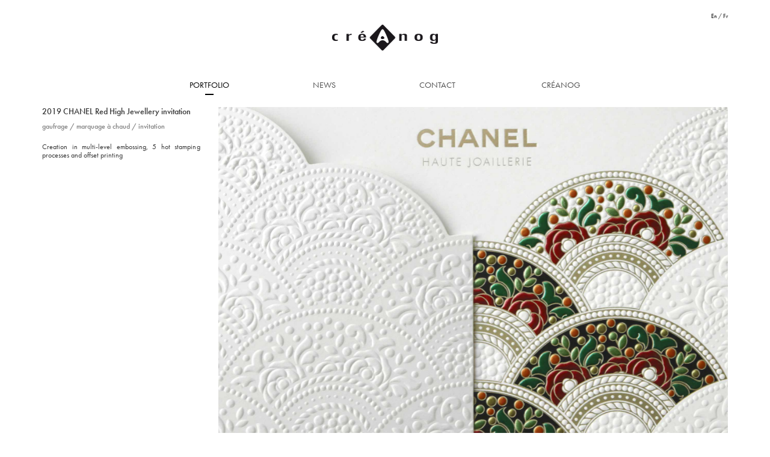

--- FILE ---
content_type: text/html; charset=utf-8
request_url: https://www.creanog.com/2019-CHANEL-Red-High-Jewellery-invitation
body_size: 4513
content:
<!DOCTYPE html >

<html lang="en" dir="ltr">

<head>
   <link rel="canonical" href="https://www.creanog.com/2019-CHANEL-Red-High-Jewellery-invitation" />
   <title>2019 CHANEL Red High Jewellery invitation - Gaufrage, Marquage à chaud, Invitation</title>
   <meta name="description" content=" 

Creation in multi-level embossing, 5 hot stamping processes and offset printing " />
   <meta http-equiv="Content-Type" content="text/html; charset=utf-8" />
	<meta charset="utf-8">
    <!--[if IE]>
    <meta http-equiv="X-UA-Compatible" content="IE=edge">
    <![endif]-->
    <meta name="viewport" content="width=device-width, initial-scale=1">



<meta name="generator" content="SPIP" />
<link rel="icon" type="image/x-icon" href="squelettes/favicon.ico" />	

<link rel="stylesheet" href="squelettes/spip_style.css" type="text/css" media="all" />
<script src="https://use.typekit.net/jel6clz.js"></script>
<script>try{Typekit.load({ async: true });}catch(e){}</script>









<script>
var mediabox_settings={"auto_detect":true,"ns":"box","tt_img":false,"sel_g":"","sel_c":".ubi_mediabox","str_ssStart":"Diaporama","str_ssStop":"Arr\u00eater","str_cur":"{current}\/{total}","str_prev":"Pr\u00e9c\u00e9dent","str_next":"Suivant","str_close":"Fermer","str_loading":"Chargement\u2026","str_petc":"Taper \u2019Echap\u2019 pour fermer","str_dialTitDef":"Boite de dialogue","str_dialTitMed":"Affichage d\u2019un media","splash_url":"","lity":{"skin":"_simple-dark","maxWidth":"90%","maxHeight":"90%","minWidth":"60%","minHeight":"60%","slideshow_speed":"2500","opacite":"0.9","defaultCaptionState":"expanded"}};
</script>
<!-- insert_head_css -->
<link rel="stylesheet" href="plugins-dist/mediabox/lib/lity/lity.css?1757321560" type="text/css" media="all" />
<link rel="stylesheet" href="plugins-dist/mediabox/lity/css/lity.mediabox.css?1757321560" type="text/css" media="all" />
<link rel="stylesheet" href="plugins-dist/mediabox/lity/skins/_simple-dark/lity.css?1757321560" type="text/css" media="all" /><link rel='stylesheet' type='text/css' media='all' href='plugins-dist/porte_plume/css/barre_outils.css?1757321562' />
<link rel='stylesheet' type='text/css' media='all' href='local/cache-css/cssdyn-css_barre_outils_icones_css-bc84b1d7.css?1740755399' />
<link rel="stylesheet" href="local/cache-css/cssdyn-css_nivoslider_css-b794d28f.css?1739902463" type="text/css" media="all" />
<link rel="stylesheet" href="plugins/auto/typoenluminee/v4.0.0/css/enluminurestypo.css" type="text/css" media="all" /><link rel="stylesheet" type="text/css" media="screen" href="plugins/auto/mll/v2.1.0/mll_styles.css" />
<link rel='stylesheet' href='plugins/auto/nuage/v5.1.0/css/nuage.css' type='text/css' />
<link rel="stylesheet" type="text/css" href="plugins/auto/orthotypo/v2.2.0/css/typo_guillemets.css" media="all" />
<link rel="stylesheet" type="text/css" href="plugins/auto/socialtags/v4.1.0/socialtags.css?1721841098" media="all" />

<link rel="stylesheet" href="plugins/auto/historique_spip32_documents/v1.1.0/css/historique_spip32_documents.css" type="text/css" media="all" />



<link rel="stylesheet" href="squelettes/nos-styles.css" type="text/css" media="all" />

    <!-- Bootstrap -->
    <link href="squelettes/css/bootstrap.min.css" rel="stylesheet">
	<link href="squelettes/css/jquery.fancybox.css" rel="stylesheet">
    <link href="squelettes/css/flexslider.css" rel="stylesheet">
    <link href="squelettes/css/jetmenu.css" rel="stylesheet">
    <link href="squelettes/css/creanog.css" rel="stylesheet">
<!-- HTML5 Shim and Respond.js IE8 support of HTML5 elements and media queries -->
    <!-- WARNING: Respond.js doesn't work if you view the page via file:// -->
    <!--[if lt IE 9]>
      <script src="https://oss.maxcdn.com/libs/html5shiv/3.7.0/html5shiv.js"></script>
      <script src="https://oss.maxcdn.com/libs/respond.js/1.4.2/respond.min.js"></script>
    <![endif]-->




	

<script type='text/javascript' src='local/cache-js/9e70aea842c1009b29c8eee91b07ed60.js?1757406992'></script>










<!-- insert_head -->   <!-- llllll= frlll -->
</head>

<body class="rub19 art223">
   <div class="container menulang">
       <div class="row">
            <div id="menu_lang" class="col-xs-12">
	<a href="2019-CHANEL-Red-High-Jewellery-invitation?action=converser&amp;var_lang=en&amp;redirect=https%3A%2F%2Fwww.creanog.com%2F2019-CHANEL-Red-High-Jewellery-invitation" rel="alternate" hreflang="en" lang="en"   title="English" class="langue_en">En</a> 
	/  <strong class="langue_fr" title="Fran&#231;ais">Fr</strong> 
</div>
       </div>
   </div>

   <div class="navbar navbar-default" role="navigation">
      <div class="container" style="padding:0;">
         <div class="navbar-header">
            <a href="https://www.creanog.com"><img
	src="IMG/logo/siteon0.gif?1488836883" class='img-responsive'
	width="180"
	height="57"
	alt=""/></a>
         </div>
      </div>

      <div class="container container-menutop">
         <div id="menu-deroul-vertic">
            <ul class="jetmenu">
	
	
	
		<li>	  
			
				
				  
				<a href="https://www.creanog.com/-Portfolio-" class="on" >Portfolio</a>
<!-- on remplit un tableau pour faire le tri mélangé entre artiles et rubriques -->
				
					
					
				
					
					
				
					
					
				
					
					
				
					
					
				
					
					
				
					
					
				
					
					
				
					
					
				
					
					
				
					
					
				
					
					
				
					
					
				
					
					
				
					
					
				
					
					
				
					
					
				
					
					
				
					
					
				
					
					
				
					
					
				
					
					
				
					
					
				
					
					
				
					
					
				
					
					
				
					
					
				
					
					
				
					
					
				
					
					
				
					
					
				
					
					
				
					
					
				
					
					
				
					
					
				
					
					
				
					
					
				
					
					
				
					
					
				
					
					
				
					
					
				
					
					
				
					
					
				
					
					
				
					
					
				
					
					
				
					
					
				
					
					
				
					
					
				
     
				

				
				

				<div class="megamenu full-width">
					<div class="row">
						
							
							
							<div class="col col-md-3 col-sm-3 col-xs-6">
								<div class="col-md-12 tout motk"><a href="-Portfolio-">Tout le portfolio</a></div>
								
									
									
									<div class="col-md-12 motk "><a href="-Portfolio-#filter=.crea_34">Gaufrage</a></div>
								
									
									
									<div class="col-md-12 motk "><a href="-Portfolio-#filter=.crea_36">Marquage à chaud</a></div>
								
									
									
									<div class="col-md-12 motk "><a href="-Portfolio-#filter=.crea_33">Création graphique</a></div>
								
									
									
									<div class="col-md-12 motk "><a href="-Portfolio-#filter=.crea_38">Livre tactile</a></div>
								
									
									
									<div class="col-md-12 motk "><a href="-Portfolio-#filter=.crea_37"><span class="caps">PLV</span></a></div>
								
									
									
									<div class="col-md-12 motk "><a href="-Portfolio-#filter=.crea_41">Touche à parfum</a></div>
								
									
									
									<div class="col-md-12 motk "><a href="-Portfolio-#filter=.crea_39">Invitation</a></div>
								
									
									
									<div class="col-md-12 motk "><a href="-Portfolio-#filter=.crea_40">Carte</a></div>
								
									
									
									<div class="col-md-12 motk "><a href="-Portfolio-#filter=.crea_42">Dossier de presse</a></div>
								
									
									
									<div class="col-md-12 motk "><a href="-Portfolio-#filter=.crea_35">Objet papier</a></div>
								
									
									
								
							</div> <!--col -->
							

				
					
				
					
					 
						<div class="col col-md-3 col-sm-3 col-xs-6">
					
					<div class="col-md-12 article 1"><a href="Chanel-Coco-Mademoiselle">Coco Mademoiselle</a></div>
					
			
					
					
					
					<div class="col-md-12 article 3"><a href="Paco-Rabanne">Paco Rabanne</a></div>
					
			
					
					
					
					<div class="col-md-12 article 5"><a href="Veuve-Clicquot">Veuve Clicquot</a></div>
					
			
					
					
					
					<div class="col-md-12 article 7"><a href="Sensitineraires-Monum">Sensitinéraires</a></div>
					
			
					
					
					
					<div class="col-md-12 article 9"><a href="Guerlain">Guerlain</a></div>
					
			
					
					
					
					<div class="col-md-12 article 11"><a href="Chanel-no19">Chanel N&#176;19</a></div>
					
			
					
					
					
					<div class="col-md-12 article 13"><a href="Invitations-Cartier">Invitations Cartier </a></div>
					
			
					
					
					
					<div class="col-md-12 article 15"><a href="Kanea">Kanea</a></div>
					
			
					
					
					
					<div class="col-md-12 article 17"><a href="Fondation-Louis-Vuitton">Fondation Louis Vuitton</a></div>
					
			
					
					
					
					<div class="col-md-12 article 19"><a href="HRH-Jewels"><span class="caps">HRH</span> Jewels</a></div>
					
			
					
					
					
					<div class="col-md-12 article 21"><a href="Prix-Liliane-Bettencourt">Prix Liliane Bettencourt</a></div>
					
			
					
					
					
					<div class="col-md-12 article 23"><a href="Plume-de-Chanel">Carnets Chanel</a></div>
					
			
					
					
					
					<div class="col-md-12 article 25"><a href="Chanel-Nametag-211">Chanel Nametag</a></div>
					
			
					
					
					
					<div class="col-md-12 article 27"><a href="Coco-noir">Chanel Coco noir</a></div>
					
			
					
					
					
					<div class="col-md-12 article 29"><a href="Dior">Parfums Christian Dior</a></div>
					
			
					
					
					
					<div class="col-md-12 article 31"><a href="Inedito">Inédito</a></div>
					
			
					
					
					
					<div class="col-md-12 article 33"><a href="Chanel-Joaillerie">Chanel Joaillerie</a></div>
					 
						</div>
			
					
					 
						<div class="col col-md-3 col-sm-3 col-xs-6">
					
					<div class="col-md-12 article 35"><a href="Class-One">Chaumet Class One</a></div>
					
			
					
					
					
					<div class="col-md-12 article 37"><a href="Kenzo">Kenzo</a></div>
					
			
					
					
					
					<div class="col-md-12 article 39"><a href="Parvine-Currie">Parvine Curie</a></div>
					
			
					
					
					
					<div class="col-md-12 article 41"><a href="La-tenture-de-l-Apocalypse">La tenture de l&#8217;Apocalypse</a></div>
					
			
					
					
					
					<div class="col-md-12 article 43"><a href="Chanel-Sublimage">Chanel Sublimage</a></div>
					
			
					
					
					
					<div class="col-md-12 article 45"><a href="Ritmo-Snow-Academy">Ritmo Snow Academy</a></div>
					
			
					
					
					
					<div class="col-md-12 article 47"><a href="La-Ruche-imperiale">La Ruche impériale</a></div>
					
			
					
					
					
					<div class="col-md-12 article 49"><a href="Chanel-No5-L-eau-Chanel-No5">Chanel N&#176;5 L&#8217;eau / Chanel N&#176;5</a></div>
					
			
					
					
					
					<div class="col-md-12 article 51"><a href="Christian-Dior">Christian Dior</a></div>
					
			
					
					
					
					<div class="col-md-12 article 53"><a href="ID-SCENT-207"><span class="caps">ID</span> <span class="caps">SCENT</span></a></div>
					
			
					
					
					
					<div class="col-md-12 article 55"><a href="Breguet-145">Breguet</a></div>
					
			
					
					
					
					<div class="col-md-12 article 57"><a href="Mademoiselle-Zahia">Mademoiselle Zahia</a></div>
					
			
					
					
					
					<div class="col-md-12 article 59"><a href="Papeterie-Wonderlab-213">Papeterie Wonder Lab</a></div>
					
			
					
					
					
					<div class="col-md-12 article 61"><a href="Cordenons-205">Cordenons</a></div>
					
			
					
					
					
					<div class="col-md-12 article 63"><a href="Fedrigoni">Fedrigoni</a></div>
					
			
					
					
					
					<div class="col-md-12 article 65"><a href="Sequana-183">Sequana</a></div>
					
			
					
					
					
					<div class="col-md-12 article 67"><a href="Askja">Askja</a></div>
					 
						</div>
			
					
					 
						<div class="col col-md-3 col-sm-3 col-xs-6">
					
					<div class="col-md-12 article 69"><a href="Gabrielle-CHANEL">Gabrielle <span class="caps">CHANEL</span></a></div>
					
			
					
					
					
					<div class="col-md-12 article 71"><a href="Les-Grands-Ateliers-de-France-187">Les Grands Ateliers de France</a></div>
					
			
					
					
					
					<div class="col-md-12 article 73"><a href="Chanel-Noel">Chanel Noël</a></div>
					
			
					
					
					
					<div class="col-md-12 article 75"><a href="Wonder-Lab-Tokyo">Catalogue Wonder Lab</a></div>
					
			
					
					
					
					<div class="col-md-12 article 77"><a href="Dior-J-adore">Dior J&#8217;adore</a></div>
					
			
					
					
					
					<div class="col-md-12 article 79"><a href="Chanel-Ritz">Chanel Ritz</a></div>
					
			
					
					
					
					<div class="col-md-12 article 81"><a href="Carte-de-voeux-iD-SCENT-2020">Carte de vœux iD <span class="caps">SCENT</span> (2020)</a></div>
					
			
					
					
					
					<div class="col-md-12 article 83"><a href="Carte-de-voeux-AMERICAN-HOSPITAL-OF-PARIS-2020">Carte de vœux <span class="caps">AMERICAN</span> <span class="caps">HOSPITAL</span> <span class="caps">OF</span> <span class="caps">PARIS</span> (2020)</a></div>
					
			
					
					
					
					<div class="col-md-12 article 85"><a href="Poster-Primeurs-Ducru-Beaucaillou-2019">Poster Primeurs Ducru Beaucaillou (2019)</a></div>
					
			
					
					
					
					<div class="col-md-12 article 87"><a href="Brochure-Cognac-Pradiere-2019">Brochure Cognac Pradière (2019)</a></div>
					
			
					
					
					
					<div class="col-md-12 article 89"><a href="Brochure-Cognac-Lheraud-2019">Brochure Cognac Lhéraud (2019)</a></div>
					
			
					
					
					
					<div class="col-md-12 article 91"><a href="Invitation-Haute-Joaillerie-CHANEL-Red-2019">Invitation Haute Joaillerie <span class="caps">CHANEL</span> Red (2019)</a></div>
					
			
					
					
					
					<div class="col-md-12 article 93"><a href="Carton-d-invitation-CHANEL">Carton d’invitation <span class="caps">CHANEL</span></a></div>
					
			
					
					
					
					<div class="col-md-12 article 95"><a href="Carton-d-invitation-et-livret-de-defile-CHANEL">Carton d’invitation et livret de défilé <span class="caps">CHANEL</span></a></div>
					
			
					
					
					
					<div class="col-md-12 article 97"><a href="La-Villa-Cavrois-Sensitineraires">La Villa Cavrois - Sensitinéraires</a></div>
					
			
					 
						</div>
			
	</div>
		


	 
	 
<//BOUCLE_sousmenu>

</li>


		<li>	  
			
	  
    <a href="https://www.creanog.com/-News-" class="" >News</a> 
	 
<//BOUCLE_sousmenu>

</li>


		<li>	  
			
	 
	  
    <a href="Nous-contacter" class="" >Contact</a> 
<//BOUCLE_sousmenu>

</li>


		<li>	  
			
				  
				<a href="#" class="" >Créanog</a>
				
<!-- on remplit un tableau pour faire le tri mélangé entre artiles et rubriques -->
				
					
					
				
					
					
				
					
					
				
					
					
				
					
					
				
					
					
				
					
					
				
     
				

				
				

				<div class="megamenu full-width">
					<div class="row">
							

				
					
				
					
					 
						<div class="col col-md-3 col-sm-3 col-xs-6">
					
					<div class="col-md-12 article 1"><a href="Laurent-Nogues">Laurent Nogues</a></div>
					
			
					
					
					
					<div class="col-md-12 article 2"><a href="Qui-sommes-nous">Qui sommes-nous<small class="fine d-inline"> </small>?</a></div>
					 
						</div>
			
					
					 
						<div class="col col-md-3 col-sm-3 col-xs-6">
					
					<div class="col-md-12 article 3"><a href="Nos-savoir-faire">Nos savoir-faire</a></div>
					
			
					
					
					
					<div class="col-md-12 article 4"><a href="Une-equipe">Une équipe</a></div>
					 
						</div>
			
					
					 
						<div class="col col-md-3 col-sm-3 col-xs-6">
					
					<div class="col-md-12 article 5"><a href="La-creation-graphique">La création graphique</a></div>
					
			
					
					
					
					<div class="col-md-12 article 6"><a href="Laboratoire-de-gravure-143">Laboratoire de gravure</a></div>
					 
						</div>
			
					
					 
						<div class="col col-md-3 col-sm-3 col-xs-6">
					
					<div class="col-md-12 article 18"><a href="Recrutements">Recrutements</a></div>
					
			
					 
						</div>
			
	</div>
		


	 
	 
<//BOUCLE_sousmenu>

</li>


</ul>         </div>
      </div>
   </div>

	<div class="container container-principal">
		<div class="row">
			<div class="col-md-3">
            <h1 class="crayon article-titre-223 ">2019 <span class="caps">CHANEL</span> Red High Jewellery invitation </h1>
            
            
            <ul class="mots">
               
                  <li><a href="-Portfolio-#filter=.crea_34">Gaufrage</a></li>
                / 
                  <li><a href="-Portfolio-#filter=.crea_36">Marquage à chaud</a></li>
                / 
                  <li><a href="-Portfolio-#filter=.crea_39">Invitation</a></li>
               
            </ul> 
            

            <div class="crayon article-texte-223 "><p>Creation in multi-level embossing, 5 hot stamping processes and offset printing</p></div>
			</div> <!-- col-->

         <div class="col-md-9">
            <div id="lesvisuels" class="portfolio  art223">
				<div class="portfolio">
					<div class="flexslider">
						<ul class="slides">
							
								<li>
									<img src="IMG/jpg/chanel-red4.jpg" class="no-adapt-img" alt="Invitation Haute Joaillerie CHANEL Red"/>
									<div class="flex-caption"> <span class="phrase">Invitation Haute Joaillerie <span class="caps">CHANEL</span> Red</span></div>

								</li>
							
								<li>
									<img src="IMG/jpg/chanel-red1.jpg" class="no-adapt-img" alt="Invitation Haute Joaillerie CHANEL Red"/>
									<div class="flex-caption"> <span class="phrase">Invitation Haute Joaillerie <span class="caps">CHANEL</span> Red</span></div>

								</li>
							
								<li>
									<img src="IMG/jpg/chanel-red5.jpg" class="no-adapt-img" alt="Invitation Haute Joaillerie CHANEL Red"/>
									<div class="flex-caption"> <span class="phrase">Invitation Haute Joaillerie <span class="caps">CHANEL</span> Red</span></div>

								</li>
							
								<li>
									<img src="IMG/jpg/chanel-red3.jpg" class="no-adapt-img" alt="Invitation Haute Joaillerie CHANEL Red"/>
									<div class="flex-caption"> <span class="phrase">Invitation Haute Joaillerie <span class="caps">CHANEL</span> Red</span></div>

								</li>
							
						</ul>
					</div>  <!-- flexslider -->
				</div>  <!-- portfolio -->
			</div> <!--lesvisuels-->
         </div>
		</div>
	</div> 

  <div class="container container-footer">
      <div class="row">
         <div class="center-block  footer-metiers">
	      
	      
	      <span><a href="La-creation-graphique">Studio de création</a> </span>
		
	     <span>/</span>
	      <span><a href="Laboratoire-de-gravure-143">Laboratoire de gravure</a> </span>
		
	     <span>/</span>
	      <span><a href="Qui-sommes-nous">Bureau de fabrication</a> </span>
		
	     <span>/</span>
	      <span><a href="Nos-savoir-faire">Atelier de gaufrage &amp; de marquage à chaud</a> </span>
		
	     
       
	
	
	     
              <div class="clearfix visible-xs-block visible-sm-block"></div>
	  
	
	      <div class="liens-sociaux-footer">
	      Suivez nous  &nbsp;
	      <a href="https://www.instagram.com/creanog_paris/" target="_blank"><img src="squelettes/img/logo-inst.png" /> </a>
	      <a href="https://www.facebook.com/creanog/"><img src="squelettes/img/logo-facebook.png" /></a> 
	      
              </div>
<!--	      <a href="#" class="lien-newsletter">Recevoir notre Newsletter</a>
-->	      
     
 </div>      </div>
   </div> <!-- footer -->

   <script src="squelettes/javascript/bootstrap.min.js"></script>
	<script src="squelettes/javascript/jquery.fancybox.pack.js"></script>
	<script src="squelettes/javascript/jquery.flexslider-min.js" type="text/javascript"></script>
	<script src="squelettes/javascript/jetmenu.js" type="text/javascript"></script>
	<script src="squelettes/javascript/imagesloaded.pkgd.min.js"></script>
	<script src="squelettes/javascript/isotope.pkgd.min.js"></script> 
	<script src="squelettes/javascript/creanog.js" type="text/javascript"></script>
	<script type="text/javascript">
   	jQuery(document).ready(function() {
      	$().jetmenu({
         	indicator:false
 	     });
   	});
	</script>
</body>
</html>



--- FILE ---
content_type: text/css
request_url: https://www.creanog.com/squelettes/nos-styles.css
body_size: 1116
content:

/* (LayoutGala27) */
/**************************************** DEFINITIONS GENERALES ****************************************/

html, body {
   margin: 0;
   padding: 0;
}

body { 

   font-family: futura-pt, Times, Times New Roman, serif;
   color: black; 
   font-size: 12px;
   padding: 0;
   margin: 0;
/*   background-color: #F3F3F5;*/ /* gris  (fond perdu, derrière et autour la page ecran)*/
}

p {
   margin: 5px 0px 10px;
   /* 'margin' avec 3 valeurs :
	la 1ère correspond à la marge du HAUT, la 2nde aux marges à GAUCHE et à DROITE, la 3ème à la marge du BAS */
}

dl, dt, dd, ul, li {
  margin: 0;
  padding: 0;
  list-style-type: none;
}

/* pour surcharger habillage.css */
h1, h2, h3, h4, h5, h6 {
  font-family: futura-pt, Times, serif;
  font-weight: 400;
/*      color: #686D68;*/ /* gris souris*/
}

h4.spip {  /* exergue */
   font-size:1.3em;
   padding-bottom:5px;
}


/** liens sur tout le site **/
a {
   color: black;
   text-decoration: underline;
}

a:hover, a:active, a:focus {
  color: #B9994D; /* "or" */
  text-decoration: none;
  outline:none;
}

ul.mots li {
    display: inline;
    color: gray;
}

/*ul.mots li::after {
content:" /";
}
*/
ul.mots{
margin-bottom:12px;}
/******************* structure ***********************/
div#header{
position:relative;
height:60px;
}
div#navigation{float:left;width:30%}
div#extra{float:left;width:65%;
	padding-left:40px;
	padding-top:20px;}
div#footer{clear:left;width:100%}
div#wrapper {
  min-height:500px;
}
div#container {
  text-align: left;
  margin: 0 auto;
  background-color: white;
  margin-top:20px;
  margin-bottom:20px;
  min-height:500px;
}

div#container.motcle {
        background-image:url(fond-motscles.png);
}
div#container.portfolio {
        background-image:url(fond-gris.png);
}
div#container.rubrique {
/*        background-image:url(fond-gris.png);*/
}

div#container.plan {
        background-image:url(fond-plan.png);
}


/********* elements permanents ************/
#lelogo {
   text-align: center;
}

#langue {
position:absolute;
top:5px;
right:100px;
}

/*SN pour supprimer l'intitulé [en] s'affichant par défaut si le lien hreflang existe*/
div#menu_lang a[hreflang]:after { content: ''; }

/************ les styles... ***/

#contenu {
  margin-left: 40%;
}




/************* Pied de page / footer ***************/
#pied-page {
margin-top:20px;
padding-bottom:30px;
width: 100%;
text-align:center;
}


#pied-page h1 {
    display: inline-block;
    font-size: 14px;
    padding-right:20px;
}

/***************************   Tableaux  *************/
table.spip {
    font-size: 12px;
	margin: auto;
	margin-bottom: 1em;
	border: 0px solid white;
	border-collapse: separate; 
	width:80%
}

table.spip caption {
	caption-side: top; /* 'bottom' pas pris en compte par IE */
	text-align: center;
	margin: auto;
	padding: 3px;
	font-weight: bold;
}

table.spip  th, table.spip  td {
	padding: 3px;
	text-align: left;


/************ masonry pour le portfolio ********/
.grid-item { width: 200px; }
.grid-item--width2 { width: 400px; }



--- FILE ---
content_type: text/css
request_url: https://www.creanog.com/squelettes/css/creanog.css
body_size: 3204
content:
@font-face {
	font-family: 'themify';
	src:url('../fonts/themify.eot?-fvbane');
	src:url('../fonts/themify.eot?#iefix-fvbane') format('embedded-opentype'),
		url('../fonts/themify.woff?-fvbane') format('woff'),
		url('../fonts/themify.ttf?-fvbane') format('truetype'),
		url('../fonts/themify.svg?-fvbane#themify') format('svg');
	font-weight: normal;
	font-style: normal;
}

body {
   font-family: futura-pt, "Futura Light", Times, Times New Roman, serif;

	height: 100%;
}
h1,h2,h3 {
   font-family: futura-pt, "Futura Light", Times, Times New Roman, serif;
   font-size: 14px;
   font-weight: normal;
}
h1 {margin-top:0;
	font-weight:500;
}
h3.spip {font-size: 14px;}

div.container h2 {margin-top:5px}

b, strong {
    font-weight: 500;
}


/*SN 17/11/16 */
div.zglobal {display:flex;}
div.zglobal2 {margin:auto;}

/**************************/
/******* menu bootstrap *******/
/************************/
.navbar { background-color: transparent; border: 0; width: 100%; border-radius: 0;margin-top:0;margin-bottom:0;}
.container .navbar-header { width: 100%; margin: 0; padding: 0; }
/*.navbar .nav {
	border: 0; 
	padding: 0 0 0.5em 0;
	margin: 0 auto 1em auto; float:none;
}*/
/*.navbar-default .jetmenu > li {padding-bottom:20px;}*/

.navbar-default .jetmenu > li > a { 
	 font-size: 14px;
	font-family: "Futura Light",sans-serif;
   font-family: futura-pt, "Futura Light", Times, Times New Roman, serif;
	 text-transform: uppercase;
	 outline: none; 
	 color:rgba(0,0,0,0.7); font-weight:normal;
}
/*.navbar-default .jetmenu li:last-child a { margin-right:0; }*/

/*.navbar-default .jetmenu > li > a:hover, .navbar-default .jetmenu > li > a.on {background: transparent url(../img/filet-menu2.png) no-repeat 50% 80%;color:#000;*/
.navbar-default .jetmenu > li > a:hover, .navbar-default .jetmenu > li > a.on {background: transparent url(../img/filet-menu2.png) no-repeat 50% 25px;color:#000;
font-family: "Futura",sans-serif;
   font-family: futura-pt, "Futura Light", Times, Times New Roman, serif;
}
.navbar-collapse { border: 0;}


.jetmenu > li.showhide span.icon {
padding-left:25px;
margin-left:0px;
float:left;
}

.jetmenu > li.showhide {
background-color:white;
    margin-right: auto;
}
.jetmenu a {
/*background-color:white;*/
}

.megamenu .col {
    padding: 0px;
}


/**** logo ****/
.navbar-header a {width:180px; padding-top: 0; outline: none; outline: 0;margin:0 auto 40px auto ; display:block; text-align:center; }
.navbar-brand img.navbar-brand-creanog { width: auto; }

/*** menu lang ***/
.menulang { 
  font-family: "Futura", sans-serif;
   font-family: futura-pt, "Futura Light", Times, Times New Roman, serif;
font-size:10px;
  text-align:right;margin-top:20px;
}
.menulang a {color:#000;}
.menulang a:hover , .menulang a.on {
  
}

/*** JET menu ***/
/*SN150216??? 
 .container  div#menu-deroul-vertic {width:auto;}
*/
/*SN 020216*****
.container #menu-deroul-vertic .lien-secteur {color:#000;font-weight:normal;}
*******/


.container-menutop {}
.container  div#menu-deroul-vertic {width:auto;margin:0 auto;display:block;}



.container #menu-deroul-vertic .lien-secteur {color:rgba(0,0,0,0.7);}
.container .jetmenu a{ 
 transition: none;
}
/*.container-menutop .jetmenu > li > .megamenu {
   border:0;color:#706f6f;
   padding: 5px 36px 15px 36px;
   position:absolute; top:47px;
   opacity:1;
   background-color:rgba(255, 255, 255, 0.9);
}*/
.container-menutop .megamenu .row {margin-top:0;}
.container-menutop .megamenu .row .col1 {
	width: 14.893617021276595%;width:23.4042554%; 
}
.container-menutop .jetmenu .megamenu a {
   color:rgba(0, 0, 0, 0.7);padding:0;margin:0;
   font-family: "Futura Light",sans-serif; 
   font-family: futura-pt, "Futura Light", Times, Times New Roman, serif;
   font-size:13px;
}
.container-menutop .jetmenu .megamenu a:hover ,.container-menutop .jetmenu .megamenu a.on{
font-family: "Futura",sans-serif;
   font-family: futura-pt, "Futura Light", Times, Times New Roman, serif;
color:#000;}

.tout a, .motk a{
font-weight:600 !important ;
}
.tout a:hover, .motk a:hover{
text-decoration:underline !important;
}
/*** ecrase border-top jetmenu ***/
.jetmenu > li > .megamenu {border-top:0;} 

/*** flexslider ***/

/*cacher le titre pour la rubrique creanog*/
.rub24 .flex-caption span.phrase, .rub27 .flex-caption span.phrase, .rub15 .flex-caption span.phrase{
    display: none;
}
/* sauf pour "Laurent Nogues" */
.rub24 .art50 .flex-caption {
    display: block;
}

.flexslider {box-shadow: none;	border-radius: 0;	border: 0;margin-bottom: 40px;margin-top:0;}
.flexslider .slides li {position: relative;padding: 0; border: 0;}

.flex-control-nav { margin: 0; position: absolute; bottom:0; right:0; text-align: center; float: left;}

.flex-control-paging li a {
	width: 10px; height: 10px; display: block; float: left;
	background: #9d9d9c; font-size: 0;
	-webkit-border-radius: 0; -moz-border-radius: 0; -o-border-radius: 0; border-radius: 0;
	box-shadow: none;
	transform: rotate(45deg);
    -ms-transform: rotate(45deg); /* IE 9 */
    -webkit-transform: rotate(45deg); /* Safari and Chrome */
}

.flex-control-paging li a:hover { background: #000;	 }
.flex-control-paging li a.flex-active { background: #000; cursor: default; }
.flex-direction-nav a {top: 43%;}
.flex-direction-nav a:before	{ 	font-family: 'themify'; font-size: 40px; line-height:1; 	content: "\e64a"; display: inline-block; }
.flex-direction-nav a.flex-next:before	{ content: "\e649"; }
.flex-caption {  
	z-index: 1;color:#9d9d9c; font-weight:normal;
	text-align:center;	margin-top:15px;margin-bottom:35px;
}

/*** new dana 14 fev ***/
.flex-direction-nav a {
  text-shadow:none;outline:0;
  color: #fff;
}
.flexslider:hover .flex-direction-nav .flex-prev {
  opacity: 1;
  left: 10px;
}

/*** pages ***/
.container-principal { margin-bottom:60px; font-size:12px; line-height:14px;}
.container-principal a {
font-family: "Futura",sans-serif;
   font-family: futura-pt, "Futura Light", Times, Times New Roman, serif;
color:#000;text-decoration:underline;}
.container-principal { text-align : justify;
}


/***isotope ***/

.item-container {position:relative;}
/*.grid-sizer { width: 19%; }.gutter-sizer { width: 1%; }*/
.grid-sizer, .item { width: 23.1%; }
.gutter-sizer { width: 2.5%; }
.item {
  text-align:center;overflow:hidden;
}
/*.item img {height: 200px;}*/
.item img {
    margin-left: auto;
    margin-right: auto;
}
.item h2 {margin-top:15px; margin-bottom:0;}

/*blog */
.blog .item {
text-align:left;margin-bottom:28px;
}
.blog .item h2, .blog h1 {
	margin-top:5px;
	margin-bottom:10px;
	font-size: 21px;
	font-weight:500;
}
.container.blog .item h2 {margin-top:3px;}
.blog .item_intro {margin-bottom:5px;}
.blog .item .blog_texte_item {
   /*margin-bottom:10px;*/
   text-align:left;width:100%; float:left; clear:both;
}

.container.blog ul.mots{
   margin-bottom:0px;
}

.blog .item ul.mots {
	/*margin-bottom:5px;*/
	color:#9d9d9c;
	margin-top:10px;
}
.blog .item ul.mots li a, .blog ul.mots li a{
	text-transform:uppercase;
	font-size:10px;
	color: rgba(0,0,0,0.7);
}

.blog .plus_item {width:100%;margin-top:8px;}
.blog .item a.plus {
    font-size:21px;display:block;float:left;
}
.blog .item a.plus span {display:block;float:left;}
.blog .item a.plus .plussign {font-size: 22px;margin-left:5px;padding-top:2px;}


.item--height2 img { height: 300px; }
.item a  {text-decoration:none;}
.item .item-titre {width:100%; display:block;margin-top:10px;} 
.item .item-tags {color:#9d9d9c;}
.item ul.mots {margin-bottom:17px;color:#9d9d9c;}
.item ul.mots li::after {content:none;}




.sel-categorie {margin-top:10px;}
.sel-categorie button {border:0;padding:4px 10px;margin-right:5px;margin-bottom:5px;text-decoration:underline;background:#fff;}
.sel-categorie button:hover,.sel-categorie .selected {}


.isotope-item {
  z-index: 2;
}
 
.isotope-hidden.isotope-item {
  pointer-events: none;
  z-index: 1;
}
 
.isotope,
.isotope .isotope-item {
  /* change duration value to whatever you like */
  -webkit-transition-duration: 0.8s;
     -moz-transition-duration: 0.8s;
          transition-duration: 0.8s;
}
 
.isotope {
  -webkit-transition-property: height, width;
     -moz-transition-property: height, width;
          transition-property: height, width;
}
 
.isotope .isotope-item {
  -webkit-transition-property: -webkit-transform, opacity;
     -moz-transition-property:    -moz-transform, opacity;
          transition-property:         transform, opacity;
}

/* tags / mots-cles */
ul.mots {
font-weight:500;
color:rgba(0,0,0,0.5);
}
ul.mots a{
font-weight:500;
color:rgba(0,0,0,0.5);
text-decoration:none;
text-transform:lowercase;
}

ul.mots a:hover{
text-decoration:underline;
}

.container ul.mots {
margin-bottom:20px;
}

/* position puce */
.container img.puce {
      padding-bottom:2px;
      }

/*** page blog ***/
.container-blog {}
.container-blog .item  {text-align:left;}
.container-blog .item img {height: auto;}
.container-blog .item .item-tags {text-transform:uppercase;margin-top:10px;display:block;}
.container-blog .item .item-titre {margin-top:0;margin-bottom:10px; font-family:"Futura",sans-serif; font-size:21px;line-height:24px;}


.container-footer {font-size:12px;position:relative;}
/*.container-footer .col-xs-6, .container-footer .col-xs-12{ margin-bottom:10px;}*/
.container-footer a {
font-family: "Futura",sans-serif;
   font-family: futura-pt, "Futura Light", Times, Times New Roman, serif;
color:#000;}
.container-footer  a:visited, .container-footer a:hover ,.container-footer a:active , .container-footer a:focus{text-decoration:none;}

.footer-metiers{/*width:70%;*/text-align:center;}

.liens-sociaux-footer{float:right;/*margin-left:25px;margin-bottom:10px;*/text-align:right;}
.liens-sociaux-footer a {display:block;float:right;}


/*social tags */

.socialtags-hovers {
	opacity: 1;
	filter: alpha(opacity=100);
}
.socialtags-hovers:hover {
	opacity: .4;
	filter: alpha(opacity=40);
}

div.socialtags,div.mes_socialtags {
  float:right; clear:none; margin:0;
}
div.plus {
   float:right;
}
.socialtags img{
  height:auto;
}

/* ==========================================================================
	 Media Queries
	 ========================================================================== */
/* Landscape phones and smaller */
@media (min-width: 480px) and (max-width: 599px) {
     .grid-sizer, .item { width: 100%; }
     .item--height2 img { height: 200px; }
}
@media (min-width:600px) and (max-width: 767px) {
     .grid-sizer, .item { width: 48.5%; }
}
@media (max-width: 768px) {
	.navbar {margin-bottom:20px;}
	.navbar-default .jetmenu > li > a {margin-left:0;background-color:#fff;padding: 7px 10px 7px 10px;}
	.navbar-default .jetmenu > li > a:hover {background:#9d9d9c;color:#fff;}
	.container-menutop  .jetmenu a {background:transparent;}
.navbar-default .jetmenu > li > a:hover, .navbar-default .jetmenu > li > a.on {background: transparent url(../img/filet-menu2.png) no-repeat 10px 30px ;color:#000;
}
      /*.footer-metiers{width:90%;}
      .container-footer .footer-metiers {text-align:center;}
      .liens-sociaux-footer {clear:left;margin-top:10px;}
      .lien-newsletter {margin-top:10px;}*/
       .liens-sociaux-footer {margin-top:5px;}
}

@media (max-width: 479px) {
   .grid-sizer, .item { width: 100%; }
   .item--height2 img { height: 200px; }

	.navbar-header a {margin-bottom:20px; }
	.navbar-default .jetmenu > li > a:hover, .navbar-default .jetmenu > li > a.on {background: transparent url(../img/filet-menu2.png) no-repeat 10px 30px ;color:#000;
}
}

@media (min-width:768px) {
	.navbar-default .jetmenu > li {padding-bottom:20px;}
   .navbar-default .jetmenu > li > a{ padding: 0 10px 7px 10px;margin-right:94px; margin-left:25px;}
    .container-menutop .jetmenu > li > .megamenu {
   border:0;color:#706f6f;
   padding: 5px 36px 15px 36px;
   position:absolute; top:44px;
   opacity:1;
   background-color:rgba(255, 255, 255, 0.9);
   }
  
	 	
}
@media (min-width:768px) and (max-width: 1199px) {
      .grid-sizer, .item { width: 31.7%; }
      .footer-metiers{width:90%;text-align:center;}
      .container div#menu-deroul-vertic {width:800px;width:700px;}
      .navbar-default .jetmenu > li > a{ padding: 0 10px 7px 10px;margin-right:50px; margin-left:45px;}
}
@media (min-width: 1024px) {
   .liens-sociaux-footer {position:absolute;top:0;right:0;padding-right:0;}
}
@media (min-width: 1200px) {
	.container {max-width: 1180px;}
	.container-flexslider .col-xs-12 {padding:0;}
	/*.navbar .nav { max-width:470px; border:1px solid red;}*/
	.container div#menu-deroul-vertic {width:800px;width:720px;}
      .navbar-default .jetmenu li:last-child {float:right;}
      .navbar-default .jetmenu li:last-child a {margin-right:25px;}
      
  
}


--- FILE ---
content_type: application/javascript
request_url: https://www.creanog.com/squelettes/javascript/creanog.js
body_size: 744
content:
$(window).on ('load', function() {
	
	/*** slide page accueil ***/
  $('.flexslider').flexslider({
        animation: "slide",
        slideshow: true,
        slideshowSpeed: 6000, 
				animationSpeed: 600, 
				controlNav: true, 
				directionNav: true, 				
   });
   
   
   //met le select au bon endroit en fonction du hash
   var hash = location.hash;
    var matches = location.hash.match( /filter=([^&]+)/i );
    var hashFilter = matches && matches[1];
    
   /*** isotope ***/
    var transitionDuration = 800;  
    var columnWidth= 0;
    var gutter= 0;
    var $container = $('.item-container');
 
	$container.isotope({   
				   itemSelector: '.item',
				   percentPosition: true,
				   filter:hashFilter,
				   masonry: {
                     columnWidth: '.grid-sizer',
                     gutter: '.gutter-sizer'
                   }
	
     });
    // filter items on button click
	$('.filter-button-group button').click(function(){  
		  var filterValue = $(this).attr('data-filter');

		  $container.isotope({ filter: filterValue });
		  $(this).parents('.filter-button-group').find('button').removeClass('selected');
          $(this).addClass('selected');
		  return false;     
    });
    
	$('a.zizo').click(function(){  
		var lurl=this.href;
		var le_hash = lurl.substring(lurl.indexOf('#')+1);
		var le_matches=this.href.match( /filter=([^&]+)/i );
		var le_hashFilter = le_matches && le_matches[1];
		  $container.isotope({ filter: le_hashFilter });
		  return false;     
    });
	$('.rub19.portfolio div.motk a').click(function(){  
		var lurl=this.href;
		var le_hash = lurl.substring(lurl.indexOf('#')+1);
		var le_matches=this.href.match( /filter=([^&]+)/i );
		var le_hashFilter = le_matches && le_matches[1];
		  $container.isotope({ filter: le_hashFilter });
		  return false;     
    });

	function setSizes(){
		var availableSpace = $(window).width();
		var potentialColumns = availableSpace/columnWidth;
		potentialColumns = Math.floor(potentialColumns);
		
		var newWidth = potentialColumns * columnWidth;

		$('.item-container').width(newWidth);
	}	
	setSizes();
	
	function layoutTimer(){
		setTimeout(function(){
			$container.isotope('layout');
		}, transitionDuration);		
	}
	layoutTimer();
	
	$(window).resize(function(){	
		setSizes();		
		layoutTimer();		
	});

   $(".fancybox").fancybox({
            padding : 0,
        helpers : {
              title: {
                  type: 'over',
                  position: 'top'
              },
              overlay: {
                  locked: false
                }
        },
       nextEffect: 'fade',
       prevEffect: 'fade'
      });

});
